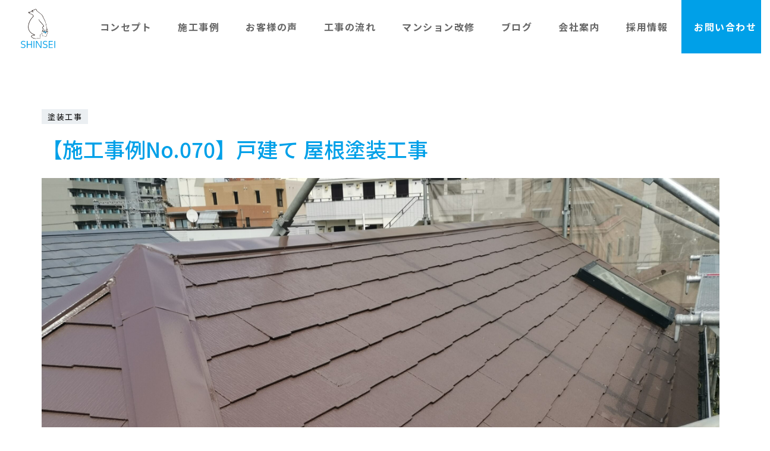

--- FILE ---
content_type: text/html; charset=UTF-8
request_url: https://shinsei-colors.jp/case/%E3%80%90%E6%96%BD%E5%B7%A5%E4%BA%8B%E4%BE%8Bno-070%E3%80%91%E6%88%B8%E5%BB%BA%E3%81%A6-%E5%B1%8B%E6%A0%B9%E5%A1%97%E8%A3%85%E5%B7%A5%E4%BA%8B/
body_size: 8294
content:
<!DOCTYPE html>
<html lang="jp">
<head>
   
<meta charset="utf-8">
<meta http-equiv="X-UA-Compatible" content="IE=edge">
<meta name="viewport" content="width=device-width, initial-scale=1">
<!-- The above 3 meta tags *must* come first in the head; any other head content must come *after* these tags -->
<title>【施工事例No.070】戸建て 屋根塗装工事 | 《SHINSEI-シンセイ-》府中市・稲城市の外壁塗装・防水・屋根工事のことなら自社施工・長期保証のシンセイ</title>

		<!-- All in One SEO 4.2.4 - aioseo.com -->
		<meta name="robots" content="max-image-preview:large" />
		<link rel="canonical" href="https://shinsei-colors.jp/case/%e3%80%90%e6%96%bd%e5%b7%a5%e4%ba%8b%e4%be%8bno-070%e3%80%91%e6%88%b8%e5%bb%ba%e3%81%a6-%e5%b1%8b%e6%a0%b9%e5%a1%97%e8%a3%85%e5%b7%a5%e4%ba%8b/" />
		<meta name="generator" content="All in One SEO (AIOSEO) 4.2.4 " />

		<!-- Google tag (gtag.js) -->
<script async src="https://www.googletagmanager.com/gtag/js?id=G-4TKVK3BWQK"></script>
<script>
  window.dataLayer = window.dataLayer || [];
  function gtag(){dataLayer.push(arguments);}
  gtag('js', new Date());

  gtag('config', 'G-4TKVK3BWQK');
</script>
		<meta property="og:locale" content="ja_JP" />
		<meta property="og:site_name" content="《SHINSEI-シンセイ-》府中市・稲城市の外壁塗装・防水・屋根工事のことなら自社施工・長期保証のシンセイ |" />
		<meta property="og:type" content="article" />
		<meta property="og:title" content="【施工事例No.070】戸建て 屋根塗装工事 | 《SHINSEI-シンセイ-》府中市・稲城市の外壁塗装・防水・屋根工事のことなら自社施工・長期保証のシンセイ" />
		<meta property="og:url" content="https://shinsei-colors.jp/case/%e3%80%90%e6%96%bd%e5%b7%a5%e4%ba%8b%e4%be%8bno-070%e3%80%91%e6%88%b8%e5%bb%ba%e3%81%a6-%e5%b1%8b%e6%a0%b9%e5%a1%97%e8%a3%85%e5%b7%a5%e4%ba%8b/" />
		<meta property="article:published_time" content="2022-10-04T02:48:23+00:00" />
		<meta property="article:modified_time" content="2023-06-22T04:49:57+00:00" />
		<meta name="twitter:card" content="summary_large_image" />
		<meta name="twitter:title" content="【施工事例No.070】戸建て 屋根塗装工事 | 《SHINSEI-シンセイ-》府中市・稲城市の外壁塗装・防水・屋根工事のことなら自社施工・長期保証のシンセイ" />
		<script type="application/ld+json" class="aioseo-schema">
			{"@context":"https:\/\/schema.org","@graph":[{"@type":"WebSite","@id":"https:\/\/shinsei-colors.jp\/#website","url":"https:\/\/shinsei-colors.jp\/","name":"\u300aSHINSEI-\u30b7\u30f3\u30bb\u30a4-\u300b\u5e9c\u4e2d\u5e02\u30fb\u7a32\u57ce\u5e02\u306e\u5916\u58c1\u5857\u88c5\u30fb\u9632\u6c34\u30fb\u5c4b\u6839\u5de5\u4e8b\u306e\u3053\u3068\u306a\u3089\u81ea\u793e\u65bd\u5de5\u30fb\u9577\u671f\u4fdd\u8a3c\u306e\u30b7\u30f3\u30bb\u30a4","inLanguage":"ja","publisher":{"@id":"https:\/\/shinsei-colors.jp\/#organization"}},{"@type":"Organization","@id":"https:\/\/shinsei-colors.jp\/#organization","name":"shinsei-colors.jp","url":"https:\/\/shinsei-colors.jp\/"},{"@type":"BreadcrumbList","@id":"https:\/\/shinsei-colors.jp\/case\/%e3%80%90%e6%96%bd%e5%b7%a5%e4%ba%8b%e4%be%8bno-070%e3%80%91%e6%88%b8%e5%bb%ba%e3%81%a6-%e5%b1%8b%e6%a0%b9%e5%a1%97%e8%a3%85%e5%b7%a5%e4%ba%8b\/#breadcrumblist","itemListElement":[{"@type":"ListItem","@id":"https:\/\/shinsei-colors.jp\/#listItem","position":1,"item":{"@type":"WebPage","@id":"https:\/\/shinsei-colors.jp\/","name":"\u30db\u30fc\u30e0","url":"https:\/\/shinsei-colors.jp\/"},"nextItem":"https:\/\/shinsei-colors.jp\/case\/%e3%80%90%e6%96%bd%e5%b7%a5%e4%ba%8b%e4%be%8bno-070%e3%80%91%e6%88%b8%e5%bb%ba%e3%81%a6-%e5%b1%8b%e6%a0%b9%e5%a1%97%e8%a3%85%e5%b7%a5%e4%ba%8b\/#listItem"},{"@type":"ListItem","@id":"https:\/\/shinsei-colors.jp\/case\/%e3%80%90%e6%96%bd%e5%b7%a5%e4%ba%8b%e4%be%8bno-070%e3%80%91%e6%88%b8%e5%bb%ba%e3%81%a6-%e5%b1%8b%e6%a0%b9%e5%a1%97%e8%a3%85%e5%b7%a5%e4%ba%8b\/#listItem","position":2,"item":{"@type":"WebPage","@id":"https:\/\/shinsei-colors.jp\/case\/%e3%80%90%e6%96%bd%e5%b7%a5%e4%ba%8b%e4%be%8bno-070%e3%80%91%e6%88%b8%e5%bb%ba%e3%81%a6-%e5%b1%8b%e6%a0%b9%e5%a1%97%e8%a3%85%e5%b7%a5%e4%ba%8b\/","name":"\u3010\u65bd\u5de5\u4e8b\u4f8bNo.070\u3011\u6238\u5efa\u3066 \u5c4b\u6839\u5857\u88c5\u5de5\u4e8b","url":"https:\/\/shinsei-colors.jp\/case\/%e3%80%90%e6%96%bd%e5%b7%a5%e4%ba%8b%e4%be%8bno-070%e3%80%91%e6%88%b8%e5%bb%ba%e3%81%a6-%e5%b1%8b%e6%a0%b9%e5%a1%97%e8%a3%85%e5%b7%a5%e4%ba%8b\/"},"previousItem":"https:\/\/shinsei-colors.jp\/#listItem"}]},{"@type":"Person","@id":"https:\/\/shinsei-colors.jp\/author\/shinsei_user\/#author","url":"https:\/\/shinsei-colors.jp\/author\/shinsei_user\/","name":"shinsei_user","image":{"@type":"ImageObject","@id":"https:\/\/shinsei-colors.jp\/case\/%e3%80%90%e6%96%bd%e5%b7%a5%e4%ba%8b%e4%be%8bno-070%e3%80%91%e6%88%b8%e5%bb%ba%e3%81%a6-%e5%b1%8b%e6%a0%b9%e5%a1%97%e8%a3%85%e5%b7%a5%e4%ba%8b\/#authorImage","url":"https:\/\/secure.gravatar.com\/avatar\/7fa0a95db3d79944ecb50cd7b76f3cdb7d937708b88875f9637173be6e1b0a7c?s=96&d=mm&r=g","width":96,"height":96,"caption":"shinsei_user"}},{"@type":"WebPage","@id":"https:\/\/shinsei-colors.jp\/case\/%e3%80%90%e6%96%bd%e5%b7%a5%e4%ba%8b%e4%be%8bno-070%e3%80%91%e6%88%b8%e5%bb%ba%e3%81%a6-%e5%b1%8b%e6%a0%b9%e5%a1%97%e8%a3%85%e5%b7%a5%e4%ba%8b\/#webpage","url":"https:\/\/shinsei-colors.jp\/case\/%e3%80%90%e6%96%bd%e5%b7%a5%e4%ba%8b%e4%be%8bno-070%e3%80%91%e6%88%b8%e5%bb%ba%e3%81%a6-%e5%b1%8b%e6%a0%b9%e5%a1%97%e8%a3%85%e5%b7%a5%e4%ba%8b\/","name":"\u3010\u65bd\u5de5\u4e8b\u4f8bNo.070\u3011\u6238\u5efa\u3066 \u5c4b\u6839\u5857\u88c5\u5de5\u4e8b | \u300aSHINSEI-\u30b7\u30f3\u30bb\u30a4-\u300b\u5e9c\u4e2d\u5e02\u30fb\u7a32\u57ce\u5e02\u306e\u5916\u58c1\u5857\u88c5\u30fb\u9632\u6c34\u30fb\u5c4b\u6839\u5de5\u4e8b\u306e\u3053\u3068\u306a\u3089\u81ea\u793e\u65bd\u5de5\u30fb\u9577\u671f\u4fdd\u8a3c\u306e\u30b7\u30f3\u30bb\u30a4","inLanguage":"ja","isPartOf":{"@id":"https:\/\/shinsei-colors.jp\/#website"},"breadcrumb":{"@id":"https:\/\/shinsei-colors.jp\/case\/%e3%80%90%e6%96%bd%e5%b7%a5%e4%ba%8b%e4%be%8bno-070%e3%80%91%e6%88%b8%e5%bb%ba%e3%81%a6-%e5%b1%8b%e6%a0%b9%e5%a1%97%e8%a3%85%e5%b7%a5%e4%ba%8b\/#breadcrumblist"},"author":"https:\/\/shinsei-colors.jp\/author\/shinsei_user\/#author","creator":"https:\/\/shinsei-colors.jp\/author\/shinsei_user\/#author","datePublished":"2022-10-04T02:48:23+09:00","dateModified":"2023-06-22T04:49:57+09:00"}]}
		</script>
		<!-- All in One SEO -->

<link rel="alternate" type="application/rss+xml" title="《SHINSEI-シンセイ-》府中市・稲城市の外壁塗装・防水・屋根工事のことなら自社施工・長期保証のシンセイ &raquo; 【施工事例No.070】戸建て 屋根塗装工事 のコメントのフィード" href="https://shinsei-colors.jp/case/%e3%80%90%e6%96%bd%e5%b7%a5%e4%ba%8b%e4%be%8bno-070%e3%80%91%e6%88%b8%e5%bb%ba%e3%81%a6-%e5%b1%8b%e6%a0%b9%e5%a1%97%e8%a3%85%e5%b7%a5%e4%ba%8b/feed/" />
<link rel="alternate" title="oEmbed (JSON)" type="application/json+oembed" href="https://shinsei-colors.jp/wp-json/oembed/1.0/embed?url=https%3A%2F%2Fshinsei-colors.jp%2Fcase%2F%25e3%2580%2590%25e6%2596%25bd%25e5%25b7%25a5%25e4%25ba%258b%25e4%25be%258bno-070%25e3%2580%2591%25e6%2588%25b8%25e5%25bb%25ba%25e3%2581%25a6-%25e5%25b1%258b%25e6%25a0%25b9%25e5%25a1%2597%25e8%25a3%2585%25e5%25b7%25a5%25e4%25ba%258b%2F" />
<link rel="alternate" title="oEmbed (XML)" type="text/xml+oembed" href="https://shinsei-colors.jp/wp-json/oembed/1.0/embed?url=https%3A%2F%2Fshinsei-colors.jp%2Fcase%2F%25e3%2580%2590%25e6%2596%25bd%25e5%25b7%25a5%25e4%25ba%258b%25e4%25be%258bno-070%25e3%2580%2591%25e6%2588%25b8%25e5%25bb%25ba%25e3%2581%25a6-%25e5%25b1%258b%25e6%25a0%25b9%25e5%25a1%2597%25e8%25a3%2585%25e5%25b7%25a5%25e4%25ba%258b%2F&#038;format=xml" />
		<!-- This site uses the Google Analytics by MonsterInsights plugin v8.10.0 - Using Analytics tracking - https://www.monsterinsights.com/ -->
		<!-- Note: MonsterInsights is not currently configured on this site. The site owner needs to authenticate with Google Analytics in the MonsterInsights settings panel. -->
					<!-- No UA code set -->
				<!-- / Google Analytics by MonsterInsights -->
		<style id='wp-img-auto-sizes-contain-inline-css' type='text/css'>
img:is([sizes=auto i],[sizes^="auto," i]){contain-intrinsic-size:3000px 1500px}
/*# sourceURL=wp-img-auto-sizes-contain-inline-css */
</style>
<style id='wp-emoji-styles-inline-css' type='text/css'>

	img.wp-smiley, img.emoji {
		display: inline !important;
		border: none !important;
		box-shadow: none !important;
		height: 1em !important;
		width: 1em !important;
		margin: 0 0.07em !important;
		vertical-align: -0.1em !important;
		background: none !important;
		padding: 0 !important;
	}
/*# sourceURL=wp-emoji-styles-inline-css */
</style>
<style id='wp-block-library-inline-css' type='text/css'>
:root{--wp-block-synced-color:#7a00df;--wp-block-synced-color--rgb:122,0,223;--wp-bound-block-color:var(--wp-block-synced-color);--wp-editor-canvas-background:#ddd;--wp-admin-theme-color:#007cba;--wp-admin-theme-color--rgb:0,124,186;--wp-admin-theme-color-darker-10:#006ba1;--wp-admin-theme-color-darker-10--rgb:0,107,160.5;--wp-admin-theme-color-darker-20:#005a87;--wp-admin-theme-color-darker-20--rgb:0,90,135;--wp-admin-border-width-focus:2px}@media (min-resolution:192dpi){:root{--wp-admin-border-width-focus:1.5px}}.wp-element-button{cursor:pointer}:root .has-very-light-gray-background-color{background-color:#eee}:root .has-very-dark-gray-background-color{background-color:#313131}:root .has-very-light-gray-color{color:#eee}:root .has-very-dark-gray-color{color:#313131}:root .has-vivid-green-cyan-to-vivid-cyan-blue-gradient-background{background:linear-gradient(135deg,#00d084,#0693e3)}:root .has-purple-crush-gradient-background{background:linear-gradient(135deg,#34e2e4,#4721fb 50%,#ab1dfe)}:root .has-hazy-dawn-gradient-background{background:linear-gradient(135deg,#faaca8,#dad0ec)}:root .has-subdued-olive-gradient-background{background:linear-gradient(135deg,#fafae1,#67a671)}:root .has-atomic-cream-gradient-background{background:linear-gradient(135deg,#fdd79a,#004a59)}:root .has-nightshade-gradient-background{background:linear-gradient(135deg,#330968,#31cdcf)}:root .has-midnight-gradient-background{background:linear-gradient(135deg,#020381,#2874fc)}:root{--wp--preset--font-size--normal:16px;--wp--preset--font-size--huge:42px}.has-regular-font-size{font-size:1em}.has-larger-font-size{font-size:2.625em}.has-normal-font-size{font-size:var(--wp--preset--font-size--normal)}.has-huge-font-size{font-size:var(--wp--preset--font-size--huge)}.has-text-align-center{text-align:center}.has-text-align-left{text-align:left}.has-text-align-right{text-align:right}.has-fit-text{white-space:nowrap!important}#end-resizable-editor-section{display:none}.aligncenter{clear:both}.items-justified-left{justify-content:flex-start}.items-justified-center{justify-content:center}.items-justified-right{justify-content:flex-end}.items-justified-space-between{justify-content:space-between}.screen-reader-text{border:0;clip-path:inset(50%);height:1px;margin:-1px;overflow:hidden;padding:0;position:absolute;width:1px;word-wrap:normal!important}.screen-reader-text:focus{background-color:#ddd;clip-path:none;color:#444;display:block;font-size:1em;height:auto;left:5px;line-height:normal;padding:15px 23px 14px;text-decoration:none;top:5px;width:auto;z-index:100000}html :where(.has-border-color){border-style:solid}html :where([style*=border-top-color]){border-top-style:solid}html :where([style*=border-right-color]){border-right-style:solid}html :where([style*=border-bottom-color]){border-bottom-style:solid}html :where([style*=border-left-color]){border-left-style:solid}html :where([style*=border-width]){border-style:solid}html :where([style*=border-top-width]){border-top-style:solid}html :where([style*=border-right-width]){border-right-style:solid}html :where([style*=border-bottom-width]){border-bottom-style:solid}html :where([style*=border-left-width]){border-left-style:solid}html :where(img[class*=wp-image-]){height:auto;max-width:100%}:where(figure){margin:0 0 1em}html :where(.is-position-sticky){--wp-admin--admin-bar--position-offset:var(--wp-admin--admin-bar--height,0px)}@media screen and (max-width:600px){html :where(.is-position-sticky){--wp-admin--admin-bar--position-offset:0px}}

/*# sourceURL=wp-block-library-inline-css */
</style><style id='global-styles-inline-css' type='text/css'>
:root{--wp--preset--aspect-ratio--square: 1;--wp--preset--aspect-ratio--4-3: 4/3;--wp--preset--aspect-ratio--3-4: 3/4;--wp--preset--aspect-ratio--3-2: 3/2;--wp--preset--aspect-ratio--2-3: 2/3;--wp--preset--aspect-ratio--16-9: 16/9;--wp--preset--aspect-ratio--9-16: 9/16;--wp--preset--color--black: #000000;--wp--preset--color--cyan-bluish-gray: #abb8c3;--wp--preset--color--white: #ffffff;--wp--preset--color--pale-pink: #f78da7;--wp--preset--color--vivid-red: #cf2e2e;--wp--preset--color--luminous-vivid-orange: #ff6900;--wp--preset--color--luminous-vivid-amber: #fcb900;--wp--preset--color--light-green-cyan: #7bdcb5;--wp--preset--color--vivid-green-cyan: #00d084;--wp--preset--color--pale-cyan-blue: #8ed1fc;--wp--preset--color--vivid-cyan-blue: #0693e3;--wp--preset--color--vivid-purple: #9b51e0;--wp--preset--gradient--vivid-cyan-blue-to-vivid-purple: linear-gradient(135deg,rgb(6,147,227) 0%,rgb(155,81,224) 100%);--wp--preset--gradient--light-green-cyan-to-vivid-green-cyan: linear-gradient(135deg,rgb(122,220,180) 0%,rgb(0,208,130) 100%);--wp--preset--gradient--luminous-vivid-amber-to-luminous-vivid-orange: linear-gradient(135deg,rgb(252,185,0) 0%,rgb(255,105,0) 100%);--wp--preset--gradient--luminous-vivid-orange-to-vivid-red: linear-gradient(135deg,rgb(255,105,0) 0%,rgb(207,46,46) 100%);--wp--preset--gradient--very-light-gray-to-cyan-bluish-gray: linear-gradient(135deg,rgb(238,238,238) 0%,rgb(169,184,195) 100%);--wp--preset--gradient--cool-to-warm-spectrum: linear-gradient(135deg,rgb(74,234,220) 0%,rgb(151,120,209) 20%,rgb(207,42,186) 40%,rgb(238,44,130) 60%,rgb(251,105,98) 80%,rgb(254,248,76) 100%);--wp--preset--gradient--blush-light-purple: linear-gradient(135deg,rgb(255,206,236) 0%,rgb(152,150,240) 100%);--wp--preset--gradient--blush-bordeaux: linear-gradient(135deg,rgb(254,205,165) 0%,rgb(254,45,45) 50%,rgb(107,0,62) 100%);--wp--preset--gradient--luminous-dusk: linear-gradient(135deg,rgb(255,203,112) 0%,rgb(199,81,192) 50%,rgb(65,88,208) 100%);--wp--preset--gradient--pale-ocean: linear-gradient(135deg,rgb(255,245,203) 0%,rgb(182,227,212) 50%,rgb(51,167,181) 100%);--wp--preset--gradient--electric-grass: linear-gradient(135deg,rgb(202,248,128) 0%,rgb(113,206,126) 100%);--wp--preset--gradient--midnight: linear-gradient(135deg,rgb(2,3,129) 0%,rgb(40,116,252) 100%);--wp--preset--font-size--small: 13px;--wp--preset--font-size--medium: 20px;--wp--preset--font-size--large: 36px;--wp--preset--font-size--x-large: 42px;--wp--preset--spacing--20: 0.44rem;--wp--preset--spacing--30: 0.67rem;--wp--preset--spacing--40: 1rem;--wp--preset--spacing--50: 1.5rem;--wp--preset--spacing--60: 2.25rem;--wp--preset--spacing--70: 3.38rem;--wp--preset--spacing--80: 5.06rem;--wp--preset--shadow--natural: 6px 6px 9px rgba(0, 0, 0, 0.2);--wp--preset--shadow--deep: 12px 12px 50px rgba(0, 0, 0, 0.4);--wp--preset--shadow--sharp: 6px 6px 0px rgba(0, 0, 0, 0.2);--wp--preset--shadow--outlined: 6px 6px 0px -3px rgb(255, 255, 255), 6px 6px rgb(0, 0, 0);--wp--preset--shadow--crisp: 6px 6px 0px rgb(0, 0, 0);}:where(.is-layout-flex){gap: 0.5em;}:where(.is-layout-grid){gap: 0.5em;}body .is-layout-flex{display: flex;}.is-layout-flex{flex-wrap: wrap;align-items: center;}.is-layout-flex > :is(*, div){margin: 0;}body .is-layout-grid{display: grid;}.is-layout-grid > :is(*, div){margin: 0;}:where(.wp-block-columns.is-layout-flex){gap: 2em;}:where(.wp-block-columns.is-layout-grid){gap: 2em;}:where(.wp-block-post-template.is-layout-flex){gap: 1.25em;}:where(.wp-block-post-template.is-layout-grid){gap: 1.25em;}.has-black-color{color: var(--wp--preset--color--black) !important;}.has-cyan-bluish-gray-color{color: var(--wp--preset--color--cyan-bluish-gray) !important;}.has-white-color{color: var(--wp--preset--color--white) !important;}.has-pale-pink-color{color: var(--wp--preset--color--pale-pink) !important;}.has-vivid-red-color{color: var(--wp--preset--color--vivid-red) !important;}.has-luminous-vivid-orange-color{color: var(--wp--preset--color--luminous-vivid-orange) !important;}.has-luminous-vivid-amber-color{color: var(--wp--preset--color--luminous-vivid-amber) !important;}.has-light-green-cyan-color{color: var(--wp--preset--color--light-green-cyan) !important;}.has-vivid-green-cyan-color{color: var(--wp--preset--color--vivid-green-cyan) !important;}.has-pale-cyan-blue-color{color: var(--wp--preset--color--pale-cyan-blue) !important;}.has-vivid-cyan-blue-color{color: var(--wp--preset--color--vivid-cyan-blue) !important;}.has-vivid-purple-color{color: var(--wp--preset--color--vivid-purple) !important;}.has-black-background-color{background-color: var(--wp--preset--color--black) !important;}.has-cyan-bluish-gray-background-color{background-color: var(--wp--preset--color--cyan-bluish-gray) !important;}.has-white-background-color{background-color: var(--wp--preset--color--white) !important;}.has-pale-pink-background-color{background-color: var(--wp--preset--color--pale-pink) !important;}.has-vivid-red-background-color{background-color: var(--wp--preset--color--vivid-red) !important;}.has-luminous-vivid-orange-background-color{background-color: var(--wp--preset--color--luminous-vivid-orange) !important;}.has-luminous-vivid-amber-background-color{background-color: var(--wp--preset--color--luminous-vivid-amber) !important;}.has-light-green-cyan-background-color{background-color: var(--wp--preset--color--light-green-cyan) !important;}.has-vivid-green-cyan-background-color{background-color: var(--wp--preset--color--vivid-green-cyan) !important;}.has-pale-cyan-blue-background-color{background-color: var(--wp--preset--color--pale-cyan-blue) !important;}.has-vivid-cyan-blue-background-color{background-color: var(--wp--preset--color--vivid-cyan-blue) !important;}.has-vivid-purple-background-color{background-color: var(--wp--preset--color--vivid-purple) !important;}.has-black-border-color{border-color: var(--wp--preset--color--black) !important;}.has-cyan-bluish-gray-border-color{border-color: var(--wp--preset--color--cyan-bluish-gray) !important;}.has-white-border-color{border-color: var(--wp--preset--color--white) !important;}.has-pale-pink-border-color{border-color: var(--wp--preset--color--pale-pink) !important;}.has-vivid-red-border-color{border-color: var(--wp--preset--color--vivid-red) !important;}.has-luminous-vivid-orange-border-color{border-color: var(--wp--preset--color--luminous-vivid-orange) !important;}.has-luminous-vivid-amber-border-color{border-color: var(--wp--preset--color--luminous-vivid-amber) !important;}.has-light-green-cyan-border-color{border-color: var(--wp--preset--color--light-green-cyan) !important;}.has-vivid-green-cyan-border-color{border-color: var(--wp--preset--color--vivid-green-cyan) !important;}.has-pale-cyan-blue-border-color{border-color: var(--wp--preset--color--pale-cyan-blue) !important;}.has-vivid-cyan-blue-border-color{border-color: var(--wp--preset--color--vivid-cyan-blue) !important;}.has-vivid-purple-border-color{border-color: var(--wp--preset--color--vivid-purple) !important;}.has-vivid-cyan-blue-to-vivid-purple-gradient-background{background: var(--wp--preset--gradient--vivid-cyan-blue-to-vivid-purple) !important;}.has-light-green-cyan-to-vivid-green-cyan-gradient-background{background: var(--wp--preset--gradient--light-green-cyan-to-vivid-green-cyan) !important;}.has-luminous-vivid-amber-to-luminous-vivid-orange-gradient-background{background: var(--wp--preset--gradient--luminous-vivid-amber-to-luminous-vivid-orange) !important;}.has-luminous-vivid-orange-to-vivid-red-gradient-background{background: var(--wp--preset--gradient--luminous-vivid-orange-to-vivid-red) !important;}.has-very-light-gray-to-cyan-bluish-gray-gradient-background{background: var(--wp--preset--gradient--very-light-gray-to-cyan-bluish-gray) !important;}.has-cool-to-warm-spectrum-gradient-background{background: var(--wp--preset--gradient--cool-to-warm-spectrum) !important;}.has-blush-light-purple-gradient-background{background: var(--wp--preset--gradient--blush-light-purple) !important;}.has-blush-bordeaux-gradient-background{background: var(--wp--preset--gradient--blush-bordeaux) !important;}.has-luminous-dusk-gradient-background{background: var(--wp--preset--gradient--luminous-dusk) !important;}.has-pale-ocean-gradient-background{background: var(--wp--preset--gradient--pale-ocean) !important;}.has-electric-grass-gradient-background{background: var(--wp--preset--gradient--electric-grass) !important;}.has-midnight-gradient-background{background: var(--wp--preset--gradient--midnight) !important;}.has-small-font-size{font-size: var(--wp--preset--font-size--small) !important;}.has-medium-font-size{font-size: var(--wp--preset--font-size--medium) !important;}.has-large-font-size{font-size: var(--wp--preset--font-size--large) !important;}.has-x-large-font-size{font-size: var(--wp--preset--font-size--x-large) !important;}
/*# sourceURL=global-styles-inline-css */
</style>

<style id='classic-theme-styles-inline-css' type='text/css'>
/*! This file is auto-generated */
.wp-block-button__link{color:#fff;background-color:#32373c;border-radius:9999px;box-shadow:none;text-decoration:none;padding:calc(.667em + 2px) calc(1.333em + 2px);font-size:1.125em}.wp-block-file__button{background:#32373c;color:#fff;text-decoration:none}
/*# sourceURL=/wp-includes/css/classic-themes.min.css */
</style>
<link rel="https://api.w.org/" href="https://shinsei-colors.jp/wp-json/" /><link rel="EditURI" type="application/rsd+xml" title="RSD" href="https://shinsei-colors.jp/wp/xmlrpc.php?rsd" />
<meta name="generator" content="WordPress 6.9" />
<link rel='shortlink' href='https://shinsei-colors.jp/?p=739' />
<link rel="icon" href="https://shinsei-colors.jp/wp/wp-content/uploads/2022/08/fab-150x150.png" sizes="32x32" />
<link rel="icon" href="https://shinsei-colors.jp/wp/wp-content/uploads/2022/08/fab.png" sizes="192x192" />
<link rel="apple-touch-icon" href="https://shinsei-colors.jp/wp/wp-content/uploads/2022/08/fab.png" />
<meta name="msapplication-TileImage" content="https://shinsei-colors.jp/wp/wp-content/uploads/2022/08/fab.png" />

<!-- Bootstrap -->
<link href="/css/bootstrap.min.css" rel="stylesheet">
<link href="/css/style.css" rel="stylesheet">
<link href="/css/animate.css" rel="stylesheet">
<link href="/css/vegas.min.css" rel="stylesheet">
<link href="https://fonts.googleapis.com/css?family=M+PLUS+1p:100,300,400,500,700,800,900|M+PLUS+Rounded+1c:100,300,400,500,700,800,900|Noto+Sans+JP:100,300,400,500,700,900|Noto+Serif+JP:200,300,400,500,600,700,900|Sawarabi+Gothic|Sawarabi+Mincho&display=swap&subset=japanese" rel="stylesheet">
<script src="/js/wow.min.js"></script>
<script>
    new WOW().init();
</script>
<script defer src="https://use.fontawesome.com/releases/v5.0.6/js/all.js"></script>
<!-- HTML5 shim and Respond.js for IE8 support of HTML5 elements and media queries -->
<!-- WARNING: Respond.js doesn't work if you view the page via file:// -->
<!--[if lt IE 9]>
      <script src="https://oss.maxcdn.com/html5shiv/3.7.3/html5shiv.min.js"></script>
      <script src="https://oss.maxcdn.com/respond/1.4.2/respond.min.js"></script>
    <![endif]-->
<script src="https://ajax.googleapis.com/ajax/libs/jquery/2.2.4/jquery.min.js">
</script>
<script>
  $(function() {
       $("#header_part").load("/header.html");
       $("#footer_part").load("/footer.html");
  });
</script>
    <!-- Google tag (gtag.js) -->
<script async src="https://www.googletagmanager.com/gtag/js?id=G-4TKVK3BWQK"></script>
<script>
  window.dataLayer = window.dataLayer || [];
  function gtag(){dataLayer.push(arguments);}
  gtag('js', new Date());

  gtag('config', 'G-4TKVK3BWQK');
</script>
	
	<script async src="https://pagead2.googlesyndication.com/pagead/js/adsbygoogle.js?client=ca-pub-6203977877085231"
     crossorigin="anonymous"></script>
</head>
<body>
<div class="wrap">
  <div id="header_part"></div>
<div class="contents">

    <section class="container p80">
          <div class="category_case">
        <ul>
        <li><a href="https://shinsei-colors.jp/case-cat/tosou/"><span class="cc">塗装工事</span></a></li>        </ul>
      </div>
      <div class="">
        <h3 class="casetl">【施工事例No.070】戸建て 屋根塗装工事</h3>
        <img src="https://shinsei-colors.jp/wp/wp-content/uploads/2022/10/IMG_20210402_134134-scaled.jpg" class="center-block img-responsive">
        <h4 class="casekoumokutl">施工前</h4>
        <div class="row">
                    <div class="col-xs-12 col-sm-4">
            <div style="background: url(https://shinsei-colors.jp/wp/wp-content/uploads/2022/10/DSCF5709.jpg);" class="casethum" > </div>
          </div>
          
          
          
          
          
          
        </div>
        <h4 class="casekoumokutl">施工中の様子</h4>
        <div class="youtube">
          <iframe width="560" height="315" src="https://www.youtube.com/embed/M_dQV0N6SsE" title="YouTube video player" frameborder="0" allow="accelerometer; autoplay; clipboard-write; encrypted-media; gyroscope; picture-in-picture" allowfullscreen></iframe>        </div>
        <h4 class="casekoumokutl">施工が完了しました</h4>
        <div class="row">
                    <div class="col-xs-12 col-sm-6">
            <div style="background: url(https://shinsei-colors.jp/wp/wp-content/uploads/2022/10/IMG_20210402_134134-scaled.jpg);" class="casethum" > </div>
          </div>
          
          
          
          
        </div>
        <h4 class="casekoumokutl">施工データ</h4>
                 【施工内容】屋根：屋根塗装　【使用商材】 屋根：高耐久遮熱シリコン塗料              </div>

        </section>


  </div>

<div id="footer_part"></div>
</div>
<script src="/js/bootstrap.min.js"></script>
<script type="speculationrules">
{"prefetch":[{"source":"document","where":{"and":[{"href_matches":"/*"},{"not":{"href_matches":["/wp/wp-*.php","/wp/wp-admin/*","/wp/wp-content/uploads/*","/wp/wp-content/*","/wp/wp-content/plugins/*","/wp/wp-content/themes/shinsei-colors/*","/*\\?(.+)"]}},{"not":{"selector_matches":"a[rel~=\"nofollow\"]"}},{"not":{"selector_matches":".no-prefetch, .no-prefetch a"}}]},"eagerness":"conservative"}]}
</script>
<script id="wp-emoji-settings" type="application/json">
{"baseUrl":"https://s.w.org/images/core/emoji/17.0.2/72x72/","ext":".png","svgUrl":"https://s.w.org/images/core/emoji/17.0.2/svg/","svgExt":".svg","source":{"concatemoji":"https://shinsei-colors.jp/wp/wp-includes/js/wp-emoji-release.min.js?ver=6.9"}}
</script>
<script type="module">
/* <![CDATA[ */
/*! This file is auto-generated */
const a=JSON.parse(document.getElementById("wp-emoji-settings").textContent),o=(window._wpemojiSettings=a,"wpEmojiSettingsSupports"),s=["flag","emoji"];function i(e){try{var t={supportTests:e,timestamp:(new Date).valueOf()};sessionStorage.setItem(o,JSON.stringify(t))}catch(e){}}function c(e,t,n){e.clearRect(0,0,e.canvas.width,e.canvas.height),e.fillText(t,0,0);t=new Uint32Array(e.getImageData(0,0,e.canvas.width,e.canvas.height).data);e.clearRect(0,0,e.canvas.width,e.canvas.height),e.fillText(n,0,0);const a=new Uint32Array(e.getImageData(0,0,e.canvas.width,e.canvas.height).data);return t.every((e,t)=>e===a[t])}function p(e,t){e.clearRect(0,0,e.canvas.width,e.canvas.height),e.fillText(t,0,0);var n=e.getImageData(16,16,1,1);for(let e=0;e<n.data.length;e++)if(0!==n.data[e])return!1;return!0}function u(e,t,n,a){switch(t){case"flag":return n(e,"\ud83c\udff3\ufe0f\u200d\u26a7\ufe0f","\ud83c\udff3\ufe0f\u200b\u26a7\ufe0f")?!1:!n(e,"\ud83c\udde8\ud83c\uddf6","\ud83c\udde8\u200b\ud83c\uddf6")&&!n(e,"\ud83c\udff4\udb40\udc67\udb40\udc62\udb40\udc65\udb40\udc6e\udb40\udc67\udb40\udc7f","\ud83c\udff4\u200b\udb40\udc67\u200b\udb40\udc62\u200b\udb40\udc65\u200b\udb40\udc6e\u200b\udb40\udc67\u200b\udb40\udc7f");case"emoji":return!a(e,"\ud83e\u1fac8")}return!1}function f(e,t,n,a){let r;const o=(r="undefined"!=typeof WorkerGlobalScope&&self instanceof WorkerGlobalScope?new OffscreenCanvas(300,150):document.createElement("canvas")).getContext("2d",{willReadFrequently:!0}),s=(o.textBaseline="top",o.font="600 32px Arial",{});return e.forEach(e=>{s[e]=t(o,e,n,a)}),s}function r(e){var t=document.createElement("script");t.src=e,t.defer=!0,document.head.appendChild(t)}a.supports={everything:!0,everythingExceptFlag:!0},new Promise(t=>{let n=function(){try{var e=JSON.parse(sessionStorage.getItem(o));if("object"==typeof e&&"number"==typeof e.timestamp&&(new Date).valueOf()<e.timestamp+604800&&"object"==typeof e.supportTests)return e.supportTests}catch(e){}return null}();if(!n){if("undefined"!=typeof Worker&&"undefined"!=typeof OffscreenCanvas&&"undefined"!=typeof URL&&URL.createObjectURL&&"undefined"!=typeof Blob)try{var e="postMessage("+f.toString()+"("+[JSON.stringify(s),u.toString(),c.toString(),p.toString()].join(",")+"));",a=new Blob([e],{type:"text/javascript"});const r=new Worker(URL.createObjectURL(a),{name:"wpTestEmojiSupports"});return void(r.onmessage=e=>{i(n=e.data),r.terminate(),t(n)})}catch(e){}i(n=f(s,u,c,p))}t(n)}).then(e=>{for(const n in e)a.supports[n]=e[n],a.supports.everything=a.supports.everything&&a.supports[n],"flag"!==n&&(a.supports.everythingExceptFlag=a.supports.everythingExceptFlag&&a.supports[n]);var t;a.supports.everythingExceptFlag=a.supports.everythingExceptFlag&&!a.supports.flag,a.supports.everything||((t=a.source||{}).concatemoji?r(t.concatemoji):t.wpemoji&&t.twemoji&&(r(t.twemoji),r(t.wpemoji)))});
//# sourceURL=https://shinsei-colors.jp/wp/wp-includes/js/wp-emoji-loader.min.js
/* ]]> */
</script>
</body>
</html>

--- FILE ---
content_type: text/html
request_url: https://shinsei-colors.jp/header.html
body_size: 453
content:

<div id="menu">
<div id="main" class="navbar navbar-default navbar-fixed-top" role="navigation">
    <div class="container-fluid">
        <div class="navbar-header"><a class="navbar-brand" href="/"></a>
            <button type="button" class="navbar-toggle" data-toggle="collapse" data-target=".navbar-menubuilder"><span class="sr-only">Toggle navigation</span><span class="icon-bar"></span><span class="icon-bar"></span><span class="icon-bar"></span>
            </button>
        </div>
        <div class="collapse navbar-collapse navbar-menubuilder">
            <ul class="nav navbar-nav navbar-right">
            <li><a href="/concept.html">コンセプト</a>
                </li>
                <li><a href="/case/">施工事例</a>
                </li>

                <li><a href="/voice/">お客様の声</a>
                </li>
                   <li><a href="/flow.html">工事の流れ</a>
                </li>
                <li><a href="/mansion/">マンション改修</a>
                </li>
                <li><a href="/blog/">ブログ</a>
                </li>
               <li><a href="/company/">会社案内</a>
                </li>



                 <li><a href="/recruit.html">採用情報</a>
                </li>
                   <li class="topcontactlist"><a href="/contact.html" ><span class="sptopcon">お問い合わせ</span></a>
                </li>
            </ul>
        </div>
    </div>
</div>
</div>

--- FILE ---
content_type: text/html
request_url: https://shinsei-colors.jp/footer.html
body_size: 1795
content:
<section class="floatingsec">
 
     
         <div class="pc_side_btn hidden-xs">
         <p>
    <a href="https://rsv.e-ticket.link/guide?liff_id=2000644442-nzzpaleQ&is=TBBtre6b6u" target="_blank"><img src="/img/floatpc.png" class="img-responsive">
</a></p>
           </div>
         <p class="qrfloat hidden-xs"><img src="/img/lineqr.png" class="img-responsive"></p>
  <div class="heightadj visible-xs"></div>
    <div class="spfloat visible-xs">
      <a href="https://rsv.e-ticket.link/guide?liff_id=2000644442-nzzpaleQ&is=TBBtre6b6u" target="_blank"><img src="/img/floatsp.png" class="img-responsive">
</a></div>
    </section>
<div class="footer_contact">
<div class="row">
<div class="col-xs-12 col-sm-4">
<!--<a href="/contact.html">
<div class="zoomimg">
<div class="fbox" style="background:url(/img/telbg2.jpg);background-position:center;"></div>
</div>
<h3  class="ttl altt">Remote<br><span class="jpg">お見積り・ご質問などお気軽にご相談ください！</span></h3></a>-->
    <a href="https://shinsei-colors.jp/rakuraku/">
    <img src="/img/footerremote.jpg" class="hidden-xs img-responsive">
         <img src="/img/footerremotesp.jpg" class="visible-xs img-responsive">
    </a>
</div>
    
<div class="col-xs-12 col-sm-4">
<!--<a href="https://page.line.me/lov0525q?openQrModal=true">
<div class="zoomimg">

<div class="fbox" style="background:url(/img/linebg.jpg);background-position:center;">
</div>

</div>
<h3 class="ttl altt">LINE<br><span class="jpg">家の写真を送るだけ！簡単無料お見積り</span></h3></a>-->
    <a href="https://rsv.e-ticket.link/guide?liff_id=2000644442-nzzpaleQ&is=TBBtre6b6u">
    <img src="/img/footerlinepc.jpg" class="hidden-xs img-responsive">
         <img src="/img/footerlinesp.jpg" class="visible-xs img-responsive">
    </a>
</div>



<div class="col-xs-12 col-sm-4">
<!--<a href="/contact.html">
<div class="zoomimg">
<div class="fbox" style="background:url(/img/webng.jpg);background-position:center;"></div>
</div>
<h3 class="ttl altt">Mail<br><span class="jpg">24時間受付中</span></h3></a>-->
      <a href="/contact.html">
    <img src="/img/footermailpc.jpg" class="hidden-xs img-responsive">
         <img src="/img/footermailsp.jpg" class="visible-xs img-responsive">
    </a>
</div>
</div>
</div>

<div class="footer container">

<div class="row">
<div class="col-xs-12 col-sm-3">
<a href="/"><img src="/img/logo.png" class="img-responsive mb1em"></a>
<p>【SHINSEI本社】<br>
〒206-0804 東京都稲城市百村1299-13<br><br>

<a href="https://teppeki-gaiso.com/">【府中店】</a><br>
〒183-0014 東京都府中市是政2-15-13-2F<br>
【TEL】<a href="tel:0120-028-710">0120-028-710</a>


</p>

   
</div>


<div class="col-xs-12 col-sm-3">
<a href="/concept.html"><p class="menuttl">コンセプト</p></a>
<p class="menuttl">施工事例</p>

<ul>
<li><a href="/case-cat/tosou/">塗装工事</a></li>
<li><a href="/case-cat/yane/">屋根工事</a></li>
<li><a href="/case-cat/bousui/">防水工事</a></li>
<li><a href="/case-cat/apartment/">マンション・アパート</a></li>
<li><a href="/case-cat/other/">その他</a></li>
</ul>

<a href="/voice/"><p class="menuttl">お客様の声</p></a>
  <a href="/flow.html">  <p class="menuttl">工事の流れ</p></a>
  <a href="/mansion/">  <p class="menuttl">マンション改修</p></a>
</div>

<div class="col-xs-12 col-sm-3">
<p class="menuttl">会社案内</p>
<ul>
<li><a href="/company/#greeting">代表あいさつ</a></li>
<li><a href="/company/">会社概要</a></li>


</ul>


<a href="/recruit.html"><p class="menuttl">採用情報</p></a>
<p class="menuttl">お問い合わせ</p>
<ul>

<li><a href="/contact.html">お問い合わせフォーム</a></li>
<li><a href="/contact.html">お見積り依頼</a></li>

</ul>





</div>

    <div class="col-xs-12 col-sm-3">
        <a href="https://www.youtube.com/channel/UChGVn9FaXy757dED9HphFbA" target="_blank"><img src="/img/youtube.jpg" class="img-responsive"></a><br>
          <a href="https://teppeki-gaiso.com/" target="_blank"><img src="/img/footerfucyu.jpg" class="img-responsive"></a><br>
         <a href="https://teppeki-gaiso.com/sekoulapse/" target="_blank"><img src="/img/seko.jpg" class="img-responsive"></a>

        <ul class="footersns">
      <li><a href="https://www.facebook.com/shinsei.gaiso/" target="_blank"><i class="fab fa-facebook-f"></i></a>
                </li>
                <li><a href="" target="_blank"><i class="fab fa-instagram"></i></a>
                </li>
                <li><a href="https://rsv.e-ticket.link/guide?liff_id=2000644442-nzzpaleQ&is=TBBtre6b6u" target="_blank"><i class="fab fa-line"></i></a>
                </li>
        </ul>
        </div>
</div>

<hr>
<p class="copy">©2022 SHINSEI</p>
</div>


<script> 

$(function(){ 
var topBtn=$('.floatingsec'); 
topBtn.hide(); 

//◇ボタンの表示設定 
$(window).scroll(function(){ 
  if($(this).scrollTop()>180){ 
    //---- 画面を80pxスクロールしたら、ボタンを表示する 
    topBtn.fadeIn(); 
  }else{ 
    //---- 画面が80pxより上なら、ボタンを表示しない 
    topBtn.fadeOut(); 
  }  
}); 


}); 

</script>


--- FILE ---
content_type: text/html; charset=utf-8
request_url: https://www.google.com/recaptcha/api2/aframe
body_size: 266
content:
<!DOCTYPE HTML><html><head><meta http-equiv="content-type" content="text/html; charset=UTF-8"></head><body><script nonce="ThNg3lSJH1ghfHtiyf_ZKg">/** Anti-fraud and anti-abuse applications only. See google.com/recaptcha */ try{var clients={'sodar':'https://pagead2.googlesyndication.com/pagead/sodar?'};window.addEventListener("message",function(a){try{if(a.source===window.parent){var b=JSON.parse(a.data);var c=clients[b['id']];if(c){var d=document.createElement('img');d.src=c+b['params']+'&rc='+(localStorage.getItem("rc::a")?sessionStorage.getItem("rc::b"):"");window.document.body.appendChild(d);sessionStorage.setItem("rc::e",parseInt(sessionStorage.getItem("rc::e")||0)+1);localStorage.setItem("rc::h",'1769651824737');}}}catch(b){}});window.parent.postMessage("_grecaptcha_ready", "*");}catch(b){}</script></body></html>

--- FILE ---
content_type: text/css
request_url: https://shinsei-colors.jp/css/style.css
body_size: 5419
content:
@charset "utf-8";
/* CSS Document */
.mb1em {
  margin-bottom: 1em;
}
.mb2em {
  margin-bottom: 2em;
}
.mb3em {
  margin-bottom: 3em;
}
.mb4em {
  margin-bottom: 4em;
}
.mb5em {
  margin-bottom: 5em;
}
.mb10em {
  margin-bottom: 10em;
}
.mt1em {
  margin-top: 1em;
}
.mt2em {
  margin-top: 2em;
}
.mt3em {
  margin-top: 3em;
}
.mt4em {
  margin-top: 4em;
}
.mt5em {
  margin-top: 5em;
}
.mt10em {
  margin-top: 10em;
}
h1 {
  color: #ccc;
  text-align: right;
  font-size: 10px;
  margin-top: 10px;
}
.container-fluid {
  padding-left: 0px;
  padding-right: 0px;
}
#menu .container-fluid {
  padding-left: 50px;
}
#menutop .container-fluid {
  padding-left: 50px;
}
body {
  margin: 0;
}
.fixed {
  position: fixed;
  top: 0;
  left: 0;
  width: 100%;
  z-index: 10;
}
#menu, #menutop {
  background-color: #fff;
  margin-bottom: 100px;
}
.navbar-nav li {
  padding-top: 20px;
  padding-bottom: 20px;
  padding-left: 6px;
  padding-right: 8px;
}
.mv {
  width: 100vw;
  height: 87vh;
  background-size: cover;
  margin: 0 auto;
  position: relative;
}
body {
  font-family: 'Noto Sans JP', sans-serif;
}
p, li {
  font-family: 'Noto Sans JP', sans-serif;
  line-height: 1.9em;
  font-size: 16px;
  letter-spacing: 1.5px;
}
#main.navbar-default .navbar-brand {
  color: rgba(119, 119, 119, 1);
}
#main.navbar-default {
  font-size: 15px;
  letter-spacing: 2px;
  background-color: rgba(255, 255, 255, 1);
  border-bottom-width: 0px;
}
#main.navbar-default .navbar-nav > li > a {
  color: #666;
  background-color: rgba(248, 248, 248, 0);
  font-weight: 600 !important;
}
#main.navbar-default .navbar-nav > li > a:hover, #main.navbar-default .navbar-nav > li > a:focus {
  color: #64c5de;
  background-color: rgba(255, 255, 255, 1);
}
#main.navbar-default .navbar-nav > .active > a, #main.navbar-default .navbar-nav > .active > a:hover, #main.navbar-default .navbar-nav > .active > a:focus {
  color: rgba(85, 85, 85, 1);
  background-color: rgba(255, 255, 255, 1);
}
#main.navbar-default .navbar-toggle {
  border-color: #ffffff;
}
#main.navbar-default .navbar-toggle:hover, #main.navbar-default .navbar-toggle:focus {
  background-color: #ffffff;
}
#main.navbar-default .navbar-toggle .icon-bar {
  background-color: #000;
}
#main.navbar-default .navbar-toggle:hover .icon-bar, #main.navbar-default .navbar-toggle:focus .icon-bar {
  background-color: #000;
}
.navbar-brand {
  background: url(../img/logo.svg);
  background-repeat: no-repeat;
  width: 226px;
  height: 50px;
  opacity: 1;
  transition: 0.3s;
}
.navbar-brand:hover {
  opacity: .5;
}
.navbar-brand {
  margin-top: 15px;
  margin-bottom: 5px;
}
#main {
  margin-bottom: 0;
}
.mv h2 {
  font-family: 'Sawarabi Gothic', sans-serif;
  font-size: 17px;
  line-height: 1.8em;
  color: #fff;
}
.mv_al {
  position: absolute;
  left: 5%;
  bottom: 10%;
}
.service {
  background: url(../img/servicebg.jpg);
  background-repeat: no-repeat;
  background-size: cover;
  background-position: top center;
  padding: 250px 0;
  position: relative;
}
.people {
  background: url(../img/peoplebg.jpg);
  background-repeat: no-repeat;
  background-size: cover;
  background-position: center;
  padding: 250px 0;
  position: relative;
}
.company {
  background: url("../img/combg.jpg");
  background-repeat: no-repeat;
  background-size: cover;
  background-position: top center;
  padding: 250px 0;
  position: relative;
}
.top3rd {
  background: url("../img/top3.jpg");
  background-repeat: no-repeat;
  background-size: cover;
  background-position: center;
  padding: 250px 0;
  position: relative;
}
.recruit {
  background: url(../img/recmvbg.jpg);
  background-repeat: no-repeat;
  background-size: cover;
  background-position: center;
  padding: 250px 0;
  position: relative;
}
.manshion {
  background: url(../img/manshion.jpg);
  background-repeat: no-repeat;
  background-size: cover;
  background-position: center;
  padding: 250px 0;
  position: relative;
}
.voice {
  background: url("../img/voicebg.jpg");
  background-repeat: no-repeat;
  background-size: cover;
  background-position: center;
  padding: 250px 0;
  position: relative;
}
.contact {
  background: url("../img/contactbg.jpg");
  background-repeat: no-repeat;
  background-size: cover;
  background-position: top center;
  padding: 250px 0;
  position: relative;
}
.flowmv {
  background: url("../img/flowmvbg.jpg");
  background-repeat: no-repeat;
  background-size: cover;
  background-position: center;
  padding: 250px 0;
  position: relative;
}
.knowledge {
  background: url(../img/peoplebg.jpg);
  background-repeat: no-repeat;
  background-size: cover;
  background-position: center;
  padding: 250px 0;
  position: relative;
}
.case_de {
  background: url(../img/casebg.jpg);
  background-repeat: no-repeat;
  background-size: cover;
  background-position: center;
  padding: 250px 0;
  position: relative;
}
.left_box {
  height: 50%;
  width: 45%;
  position: absolute;
  left: 5%;
  top: 30%;
}
.right_box {
  height: 50%;
  width: 45%;
  position: absolute;
  right: 0%;
  top: 30%;
}
.whtxt {
  color: #fff;
}
.right_box h3, .left_box h3, .case h3, .contact h3, .news h3, .ttl {
  font-family: 'Sawarabi Gothic', sans-serif;
  font-size: 42px;
  letter-spacing: 4px;
  margin-bottom: 20px;
}
.jpg {
  font-family: 'Noto Sans JP', sans-serif;
  font-size: 14px;
}
button {
  margin: 20px;
}
.custom-btn {
  padding: 10px 25px;
  font-family: 'Sawarabi Gothic', sans-serif;
  font-weight: 500;
  background: transparent;
  outline: none !important;
  cursor: pointer;
  transition: all 0.3s ease;
  position: relative;
  display: inline-block;
}
.btn-5 {
  width: 130px;
  height: 40px;
  line-height: 42px;
  padding: 0;
  border: none;
}
.btn-5 span {
  position: relative;
  display: block;
  width: 100%;
  height: 100%;
    color: #000;
}
.btn-5:before, .btn-5:after {
  position: absolute;
  content: "";
  right: 0;
  bottom: 0;
  background: #000;
  transition: all 0.3s ease;
}
.btn-5:before {
  height: 50%;
  width: 2px;
}
.btn-5:after {
  width: 20%;
  height: 2px;
}
.btn-5:hover:before {
  height: 100%;
}
.btn-5:hover:after {
  width: 100%;
}
.btn-5 span:before, .btn-5 span:after {
  position: absolute;
  content: "";
  left: 0;
  top: 0;
  background: #000;
  transition: all 0.3s ease;
}
.btn-5 span:before {
  width: 2px;
  height: 50%;
}
.btn-5 span:after {
  width: 20%;
  height: 2px;
}
.btn-5 span:hover:before {
  height: 100%;
}
.btn-5 span:hover:after {
  width: 100%;
}
.btn-5wh:before, .btn-5wh:after {
  position: absolute;
  content: "";
  right: 0;
  bottom: 0;
  background: #fff;
  transition: all 0.3s ease;
}
.btn-5wh span:before, .btn-5wh span:after {
  position: absolute;
  content: "";
  left: 0;
  top: 0;
  background: #fff;
  transition: all 0.3s ease;
}

.btn-5wh span {
  position: relative;
  display: block;
  width: 100%;
  height: 100%;
    color: #fff;
}
.case {
  padding: 150px 50px;
}
.cat_btn {
  width: 100%;
  border-top: 1px solid #333;
  border-bottom: 1px solid #333;
  padding: 20px 0;
  color: #000;
  font-weight: 400;
  letter-spacing: 2px;
}
.cat_btn:hover {
  color: #64c5de;
  border-top: 1px solid #64c5de;
}
.cat_btn2 {
  width: 100%;
  border-bottom: 1px solid #333;
  padding: 20px 0;
  color: #000;
  font-weight: 400;
  letter-spacing: 2px;
}
.cat_btn2:hover {
  color: #64c5de;
  border-bottom: 1px solid #64c5de;
}
.thumbnail_gallery {
  background-size: cover;
  background-position: center center;
  padding-top: 95%;
  width: 100%;
  margin-bottom: 10px;
}
.case h4 {
  color: #000;
  margin-bottom: 30px;
}
.fibx {
  margin-bottom: 120px;
}
.btn {
  border-radius: 0 !important;
}
.footer a {
  color: #000;
}
.footer ul {
  padding-left: 0;
  margin-bottom: 30px;
  list-style: none;
}
.copy {
  text-align: center;
}
.menuttl {
  color: #64c5de;
  font-size: 15px;
  font-weight: 500;
}
.half {
  padding-left: 50px;
  padding-right: 50px;
  margin-bottom: 150px;
}
.news ul {
  list-style: none;
  padding-left: 0;
}
.news a {
  color: #000;
}
.news a:hover {
  color: #64c5de;
}
.news li {
  border-bottom: 1px solid #ccc;
  padding: 30px 10px;
}
.news li:first-child {
  border-top: 1px solid #ccc;
}
.date {
  margin-right: 18px;
}
.footer_contact {
  margin-bottom: 100px;
}
.fbox {
  width: 100%;
  height: 25vh;
  background-repeat: no-repeat;
  background-size: cover;
  transition-duration: 0.5s;
}
.fbox:hover {
  transform: scale(1.2, 1.2);
}
.ttl {
  font-family: 'Sawarabi Gothic', sans-serif;
  font-size: 42px;
  letter-spacing: 4px;
  margin-bottom: 20px;
}
.footer_contact .ttl {
  font-size: 30px;
  color: #fff;
}
.footer_contact .col-sm-4 {
  padding-left: 0;
  padding-right: 0;
}
.zoomimg {
  position: relative;
  overflow: hidden;
}
.altt {
  position: absolute;
  top: 35%;
  left: 10%;
}
.p100 {
  padding-bottom: 100px;
  padding-top: 100px;
}
.p80 {
  padding-bottom: 80px;
  padding-top: 80px;
}
.staff_box {
  position: relative;
}
.staff_prof {
  width: 300px;
  position: absolute;
  left: 70%;
  top: 40%;
  background: rgba(255, 255, 255, .7);
  padding: 30px 30px;
  box-shadow: 0px 0px 6px 1px #e2dfdf;
}
.staff_prof h4 {
  color: #64c5de;
  font-size: 138%;
  font-family: 'Sawarabi Gothic', sans-serif;
  letter-spacing: 2px;
}
staff_prof h5 {
  color: #000;
  font-size: 70%;
  font-weight: bold;
  font-family: 'Sawarabi Gothic', sans-serif;
  letter-spacing: 3px;
}
.staff_list .col-sm-5 {
  margin-bottom: 60px;
}
.parattl {
  font-family: 'Sawarabi Gothic', sans-serif;
  font-size: 42px;
  letter-spacing: 4px;
  margin-bottom: 20px;
}
.rec_detail h4 {
  letter-spacing: 5px;
  color: black;
  font-size: 30px;
  font-family: 'Noto Sans JP', sans-serif;
}
.table > tbody > tr > th, .table > tbody > tr > td {
  padding: 30px 10px;
  font-size: 14px;
  line-height: 1.9em;
}
.sign {
  font-family: 'Noto Serif JP', serif;
  margin-top: 30px;
  text-align: right;
}
.company_info h4 {
  font-size: 29px;
  font-family: 'Noto Sans JP', sans-serif;
  margin-bottom: 40px;
}
.v_box {
  width: 100%;
  height: 300px;
  background-repeat: no-repeat!important;
  background: url(../img/voicetest.jpg);
  background-position: top center!important;
  background-size: cover!important;
  margin-bottom: 15px;
}
.voice_list {
  padding: 100px 50px;
}
.voice_list .col-sm-3 {
  margin-bottom: 40px;
}
.voice_list a {
  color: #000;
}
.voice_list a:hover {
  color: #64c5de;
  text-decoration: none;
}
.submenu {
  padding-bottom: 100px;
}
.submenu h4 {
  text-align: center;
}
.arrow_box {
  position: relative;
  width: 100%;
  height: 40px;
  background: #fff;
  padding-bottom: 40px;
  text-align: left;
  border: 5px solid #000000;
  color: #000;
  font-size: 15px;
  font-weight: bold;
}
.arrow_box:after, .arrow_box:before {
  border: solid transparent;
  content: '';
  height: 0;
  width: 0;
  pointer-events: none;
  position: absolute;
  top: 100%;
  left: 50%;
}
.arrow_box:after {
  border-color: rgba(255, 15, 0, 0);
  border-top-width: 17px;
  border-bottom-width: 17px;
  border-left-width: 20px;
  border-right-width: 20px;
  margin-left: -20px;
  border-top-color: #fff;
}
.arrow_box:before {
  border-color: rgba(0, 0, 0, 0);
  border-top-width: 21px;
  border-bottom-width: 21px;
  border-left-width: 25px;
  border-right-width: 25px;
  margin-left: -25px;
  margin-top: 5px;
  border-top-color: #000000;
}
.navbar-brand {
  width: 58px;
  height: 70px;
}
.banner {
  padding-top: 80px;
}
.concept {
  padding-top: 50px;
  padding-bottom: 100px;
}
.review h3 {
  font-family: 'Sawarabi Gothic', sans-serif;
  font-size: 42px;
  letter-spacing: 4px;
  margin-bottom: 20px;
}

.concept {
  background-color: #ebeff2;
}
.concept .container-fluid {
  padding-right: 40px;
  padding-left: 40px;
}
.concept_mv {
  position: relative;
  margin-bottom: 200px;
}
.mv_txt_whbx {
  width: 80%;
  background: #fff;
  position: absolute;
  padding: 70px 0;
  z-index: 100;
  top: 85%;
  margin: 0 auto;
  left: 0;
  right: 0;
}
.mv_txt_whbx h2, .wh_bx h3 {
  color: #4e576e;
  font-family: 'Noto Sans JP', sans-serif;
  font-weight: 200;
  text-align: center;
  letter-spacing: 3px;
  font-size: 35px;
}
.mv_txt_whbx h3 {
  font-size: 20px;
  color: #4e576e;
  font-weight: 400;
  font-family: 'Noto Sans JP', sans-serif;
  text-align: center;
}
.wh_bx {
  padding: 80px 20px;
  background-color: #fff;
  margin-bottom: 100px;
}
.concept_tl {
  padding-bottom: 15px;
  border-bottom: 1px solid #ccc;
  font-weight: 300;
  font-size: 25px;
  margin-top: 50px;
}
.youtube {
  width: 100%;
  aspect-ratio: 16 / 9;
}
.youtube iframe {
  width: 100%;
  height: 100%;
}
.sidepadding {
  padding-left: 50px;
  padding-right: 50px;
}
.fake {
  border: 1px solid #ccc;
  padding: 150px 0;
}
.flow_box {
  position: relative;
  display: inline-block;
  margin-bottom: 80px;
  padding: 30px;
  background: #fff;
}
.flow_box:before {
  content: "";
  position: absolute;
  top: 100%;
  left: 50%;
  margin-left: -25px;
  border: 25px solid transparent;
  border-top: 25px solid #fff;
}
.flb:before {
  display: none;
}
.flow_box h3 {
  color: #64c5de;
  margin-top: 0;
}
.flowimg {
  position: relative;
}
.flowimg h4 {
  position: absolute;
  top: -12%;
  left: -10%;
  color: #64c5de;
  border: solid 2px #64c5de;
  text-align: center;
  border-radius: 50%;
  font-size: 30px;
  margin-top: 0;
  padding: 0px 20px 10px 20px;
  background-color: rgba(255, 255, 255, .7);
}
.flowimg .step {
  font-size: 12px;
}
.flowpage {
  background-color: #ebeff2;
}
.subbx {
  border: 1px solid #ccc;
  margin-bottom: 40px;
  padding: 10px;
}
.mansionmain {
  padding-top: 80px;
  padding-bottom: 80px;
}
.mansionmain th, .mansionmain td {
  font-size: 16px !important;
}
.subbx h4 {
  font-weight: 400;
  font-size: 16px;
  line-height: 1.5em;
    color: #000;
}
.nowr {
  white-space: nowrap;
}
.tl_ul {
  color: #333;
  border-bottom: 2px solid #019fe8;
  padding-bottom: 5px;
  margin-bottom: 15px;
}
.arrow_box2 {
  position: relative;
  width: 100%;
  height: auto;
  background: #019fe8;
  padding: 8px;
  text-align: left;
  border: none;
  color: #FFFFFF;
}
.ytxt {
  font-size: 35px;
  color: #faed08;
}
.compare .arrow_box2 h4 {
  margin-top: 0;
  font-size: 20px;
  text-align: center;
}
.compare .arrow_box2:after {
  border: solid transparent;
  content: '';
  height: 0;
  width: 0;
  pointer-events: none;
  position: absolute;
  border-color: rgba(1, 159, 232, 0);
  border-top-width: 16px;
  border-bottom-width: 16px;
  border-left-width: 51px;
  border-right-width: 51px;
  margin-left: -51px;
  border-top-color: #019fe8;
  top: 100%;
  left: 50%;
}
.shinseiprice {
  font-size: 35px;
}
.compare {
  text-align: center;
}
.red {
  color: red;
}
.mansionmain th {
  background-color: rgba(204, 204, 204, .2);
}
.man {
  font-size: 18px;
}
.videocenter video {
  width: 100%;
}
.footersns li {
  display: inline-block;
  margin-right: .7em;
  font-size: 24px;
}
.footersns {
  margin-top: 20px;
}
.topcontact {
  background-color: #00a0e8 !important;
  color: #fff !important;
}
.topcontactlist {
  background-color: #00a0e8 !important;
}
#video-area video {
  width: 100%;
}
.contactbottom {
  background: #fff;
  padding: 40px 20px;
}
.btnbtm li {
  display: inline-block;
  margin-right: 1em;
}
.btnbtm {
  margin-top: 50px;
}
.telbtm a {
  color: #000;
}
.flow .ttl {
  margin-bottom: 50px;
}
.marker {
  background: linear-gradient(transparent 70%, #ff6 70%);
}
.why {
  color: #00a0e8
}
.telbtm {
  margin-bottom: 40px;
}
.flow .whbg {
  padding: 30px 40px;
}
.whbg {
  background-color: #fff;
}
.sqr {
  margin-right: 15px;
  border: 1px #000 solid;
  padding: 2px 7px;
  letter-spacing: 2px;
}
.beigeonly {
  background-color: #ebeff2;
}
.bluetxt {
  color: #00a0e8;
}
.blogthmb {
  width: 100%;
  height: 270px;
  background-repeat: no-repeat;
  background: url("../img/f06.jpg");
  background-position: center;
  background-size: cover !important;
}
.blog_section {
  padding-top: 180px;
  padding-bottom: 100px;
}
.blogbox {
  margin-bottom: 50px;
}
.blogbox a {
  color: #000;
}
.blogbox a:hover {
  text-decoration: none
}
.blogbox h3 {
  margin-top: 0;
  font-size: 20px;
}
.blogdate {
  margin-top: 5px;
  font-size: 13px;
}
.review .blog_section {
  padding-top: 50px;
  padding-bottom: 0;
}
.btnbasic {
  border: 1px solid #000;
  font-size: 16px;
  padding: 15px 40px;
  color: #000;
}
.articlebox {
  padding-top: 80px;
  padding-bottom: 80px;
}
.articlebox h3 {
  text-align: center;
}
.articlebox h5 {
  text-align: center;
  margin-bottom: 30px;
}
.articlebox img {
  margin-bottom: 30px;
}
.voice_q {
  color: #00a0e8;
  margin-top: 35px;
  border-bottom: solid 1px #00a0e8;
  padding-bottom: 5px;
}
.voicebox h3 {
  text-align: center;
  margin-bottom: 20px;
}
.voicebox h5 {
  text-align: center;
  margin-bottom: 20px;
  color: gray;
}
.category_case ul {
  padding-left: 0;
}
.category_case li {
  display: inline-block;
  margin-right: 15px;
}
.cc {
  background: #ebeff2;
  padding: 3px 10px;
  font-size: 13px;
  color: #000;
}
.casetl {
  font-size: 35px;
  color: #00a0e8;
  margin-bottom: 30px;
}
.casekoumokutl {
  font-size: 25px;
  margin-top: 100px;
  border-bottom: 2px solid #00a0e8;
  border-left: 5px solid #00a0e8;
  padding-bottom: 5px;
  padding-left: 10px;
  margin-bottom: 30px;
}
.casethum {
  background-repeat: no-repeat;
  background-size: cover !important;
  width: 100%;
  background-position: center center;
  padding-top: 75%;
}
.req {
  color: #d68e88;
  font-size: .8em;
  border-radius: 3px;
  padding: 2px 3px;
}
.nonreq {
  color: #fff;
  background-color: #fff;
  font-size: .8em;
  border-radius: 3px;
  padding: 2px 3px;
}
input {
  border: 1px solid #cccccc;
  border-radius: 3px;
  background: #fafafa;
}
.name1, .name2, .postcode, .address, .tel, .mail, select {
  height: 31px;
  width: 80%;
}
label {
  list-style: none;
  font-weight: normal;
}
.con_form .col-sm-4 {
  margin-bottom: 2em;
  text-align: right;
}
.con_form .col-sm-8 {
  margin-bottom: 2em;
}
.formwrap {
  font-size: 16px;
  line-height: 1.8em;
  padding-top: 50px;
}
.subbtn {
  margin-top: 30px;
  color: #fff;
  font-size: 16px;
  letter-spacing: 1em;
  background-color: #64c5de;
  border-color: #64c5de;
  padding: 10px 0;
  width: 80%;
}
.subbtn:hover {
  color: #64c5de;
  background-color: #fff;
  border-color: #64c5de;
}
.resbtn {
  color: #02A8F3;
  background-color: transparent;
  border-color: #02A8F3;
}
.resbtn:hover {
  color: #fff;
  background-color: #02A8F3;
  border-color: #02A8F3;
}
textarea {
  width: 80%;
  max-width: 90%;
  height: 200px;
  border-radius: 3px;
  background: #fafafa;
  -webkit-appearance: none;
}
.formwrap h3 {
  font-family: 'Noto Serif JP', serif;
  letter-spacing: .4em;
  color: #8595a6;
  margin-bottom: 1em;
  margin-top: 10px;
}
.exp {
  margin-bottom: 4em;
}
.cautionbox {
  color: #333;
  padding: 1em 2em;
  ;
  border: solid #ccc 1px;
  overflow-y: scroll;
  height: 40vh;
  width: 80%;
  margin-bottom: 2em;
}
.topcontactlist a {
  color: #fff !important;
}
.topcontactlist a:hover {
  color: #fff !important;
  background: #00a0e8 !important;
}

.voicerow h3{
    margin-top: 15px;
    font-weight: 500!important;
}

.voicerow{
    margin-bottom: 80px;
}


@media (max-width: 1200px) {
  #menu .container-fluid {
    padding-left: 20px;
  }
}
@media (max-width: 768px) {
  p {
    font-size: 14px;
  }
  .mv {
    height: 50vh;
    margin-top: 80px;
  }
  .fake {
    padding: 50px 0;
  }
  .sidepadding {
    padding-right: 0;
    padding-left: 0;
  }
  .left_box h3, .case h3, .contact h3, .news h3, .ttl {
    font-size: 25px;
  }
  .service, .people, .company, .top3rd {
    padding: 40px 0;
  }
  .left_box, .right_box {
    position: static;
    width: 100%;
    padding: 15px;
    background: rgba(0, 0, 0, .2)
  }
  .people .left_box {
    position: static;
    width: 100%;
    padding: 15px;
    background: rgba(225, 225, 225, .2)
  }
  .banner {
    padding-bottom: 50px;
    padding-top: 50px;
  }
  .case, .half {
    padding: 50px 20px;
  }
  .case h4 {
    font-size: 16px;
  }
  .case .col-xs-6 {
    padding-left: 5px;
    padding-right: 5px;
  }
  .review {
    padding-bottom: 50px;
  }
  .half {
    margin-bottom: 50px;
  }
  #spmain .navbar {
    background-color: #fff;
    border: none;
    margin-bottom: 0 !important;
    padding-right: 20px;
    padding-left: 20px;
  }
  #spmain .navbar-default .navbar-toggle {
    border-color: #fff;
  }
  #spmain .navbar-brand {
    width: 41px;
    height: 50px;
    margin-left: 10px;
    margin-top: 5px;
    background-size: contain;
    background: url(../img/logos.png)
  }
  #spmain img:hover {
    opacity: .7;
  }
  #main .navbar-brand {
    display: block;
    width: 41px;
    height: 50px;
    margin-left: 10px;
    margin-top: 5px;
    background-repeat: no-repeat !important;
    background: url(../img/logo.svg);
    background-size: 100%;
  }
  #main .navbar-nav li {
    padding: 0;
  }
  .contents {
    margin-top: 50px;
  }
  .navbar-toggle {
    padding: 10px 20px;
  }
  .navbar-fixed-top .navbar-collapse {
    max-height: 450px;
  }
  .topcontactlist {
    background: #fff !important;
  }
  .sptopcon {
    background: #00a0e8;
    color: #fff;
    padding: 5px 10px;
  }
  .concept .container-fluid {
    padding-right: 10px;
    padding-left: 10px;
  }
  .mv_txt_whbx {
    top: 45%;
    padding: 8px 10px;
  }
  .wh_bx {
    margin-bottom: 50px;
  }
  .wh_bx h3 {
    font-size: 25px;
  }
  .contents, .wrap {
    overflow: hidden;
  }
  .recruit {
    padding: 150px 0;
  }
  .right_box h3 {
    font-size: 28px;
    margin-top: 0;
    margin-bottom: 10px;
  }
  .jpg {
    font-size: 12px;
  }
  /*  .right_box {
        width: 65%;
        height: auto;
        background-color: rgba(255,255,255,.8);
        padding: 15px 20px;
        top: 25%;
    }*/
  .parattl {
    font-size: 30px;
  }
  .rec_detail h4 {
    font-size: 18px;
  }
  .p80, .mansionmain {
    padding-top: 40px;
    padding-bottom: 40px;
  }
  .manshion {
    padding: 50px 0;
  }
  .case_de, .flowmv, .contact, .voice, .recruit {
    padding: 50px 0;
    color: #fff;
  }
  .cat_btn {
    border-top: none;
  }
  .btnbtm {
    padding-left: 0;
  }
  .btnbtm li {
    margin-right: 0;
    margin-bottom: 15px;
  }
  .abflowsp1 .ttl {
    font-weight: 600;
    letter-spacing: 2px;
    font-size: 20px;
    text-align: center;
    margin-bottom: 0px;
  }
  .hourbtm {
    font-size: 12px;
  }
  .blogdate {
    font-size: 12px;
  }
  .blogbox h3 {
    font-size: 16px;
  }
  .casetl {
    font-size: 20px;
  }
  .casekoumokutl {
    font-size: 18px;
  }
  .con_form .col-sm-4 {
    margin-bottom: .5em;
    text-align: left;
  }
  .con_form .col-sm-8 {
    padding-bottom: 1em;
    border-bottom: 1px #ccc solid;
  }
  .name1 {
    width: 100%;
    max-width: 100%;
  }
  .name2 {
    width: 100%;
    max-width: 100%;
  }
  .postcode {
    width: 100%;
    max-width: 100%;
  }
  .address {
    width: 100%;
    max-width: 100%;
  }
  .tel {
    width: 100%;
    max-width: 100%;
  }
  .mail {
    width: 100%;
    max-width: 100%;
  }
  textarea {
    width: 100%;
    max-width: 100%;
  }
  .formwrap h3 {
    letter-spacing: .2em;
    line-height: 1.5em;
    font-size: 20px;
  }
  .exp {
    text-align: left;
  }
  .formwrap {
    padding-right: 20px;
    padding-left: 20px;
  }
  .subbtn {
    letter-spacing: .4em;
    font-size: 14px;
  }
  .cautionbox {
    width: 100%;
  }
  #menu, #menutop {
    margin-bottom: 0;
  }
}

/*20230117追加*/
.subbx img{object-fit: cover;
    height: 260px;
    width: 100%;}

/*20230216追加*/

.blog_section .row{
    display: flex;
    flex-wrap: wrap;
}


/*20231017追加*/


.pc_side_btn{
    position: fixed;
    right: 0;
    bottom:46%;
 z-index:50;
    margin-bottom: 20px;
}

.qrfloat
{
    position: fixed;
    right: 0;
    bottom:33%;
 z-index: 50;
       max-width:120px;
}
.pc_side_btn img{
    width:200px;
    height: auto;
}

.showroom{
    margin-bottom: 100px;
}


.floatpcbtn{  color: #35b729;
  -ms-writing-mode: tb-rl;
  writing-mode: vertical-rl;
  background-color: #fff;
  padding: 25px 12px;
  letter-spacing: 3px;
  font-size: 20px;
;

    border:3px solid #35b729;
  font-weight: 600;
      transition: all 0.5s 0s ease;
  display: inline-block;
    margin:auto;
}


.spfloat{
    position: fixed;
    bottom: 0%;
     z-index:50;
}

.heightadj{height:80px;}

--- FILE ---
content_type: image/svg+xml
request_url: https://shinsei-colors.jp/img/logo.svg
body_size: 4780
content:
<?xml version="1.0" encoding="utf-8"?>
<!-- Generator: Adobe Illustrator 26.4.1, SVG Export Plug-In . SVG Version: 6.00 Build 0)  -->
<svg version="1.1" id="レイヤー_1" xmlns="http://www.w3.org/2000/svg" xmlns:xlink="http://www.w3.org/1999/xlink" x="0px"
	 y="0px" viewBox="0 0 210 238.61" style="enable-background:new 0 0 210 238.61;" xml:space="preserve">
<style type="text/css">
	.st0{fill:#231815;}
	.st1{fill:#FFFFFF;}
	.st2{fill:#009FE8;}
</style>
<g>
	<g>
		<g id="XMLID_25_">
			<g>
				<path class="st0" d="M159.15,118.9c6.68,8.58,4,18.68,3.89,19.46c0,0.08,2.24,0.32,2.33,0.34c0,0-8.01,23.67-10.15,28.63
					c-0.23,0.55-0.79,0.87-1.38,0.8c-3.73-0.45-17.69-2.15-21.18-2.57c-0.59-0.07-1.05-0.53-1.13-1.12
					c-0.41-3.35-1.71-14.01-1.79-15.22c0.08-0.07-0.01-0.12,0,0l-10.9,9.22l-1.38,1.25c-0.33,0.3-0.51,0.73-0.49,1.17
					c0.01,0.16,0.03,0.32,0.07,0.48c0.84,3.18,2.2,8.3,2.77,11.11c1.07,5.29-4.45,10.45-9.51,8.51c-4.35-1.66-8.44-1.45-12.72-0.36
					c-2.29,0.58-4.57,0.88-6.84,0.95l-0.07-1.6c1.68-0.06,3.36-0.32,5.06-0.82c2.44-0.72,5.02-1.03,7.55-1.44
					c2.78-0.45,5.26,0.75,7.83,1.5c3.99,1.16,7.88-2.58,6.89-6.55c-0.88-3.5-1.78-7-2.69-10.5c-0.42-1.61-0.17-2.87,1.2-4.06
					c3.59-3.11,9.26-7.9,12.67-11.12c0-0.01-1.11-12.41-1.11-12.41l2.57,0.18c-0.14-2.03-0.26-9.39,3.73-15.44
					c0.04-0.06-0.04-0.08-0.19-0.12l0.07-1.85c1.61,0.06,3.8-1.88,3.61-1.23c-1.09,3.88,2.05,9.67,4.39,11.17
					c1.72,1.3,13.44,5.14,14.01-5.12c0.23-4.31,0.7-8.29-1.27-13.43c-1.33-3.48-1.95-7.24-2.46-10.93
					c-0.88-6.42-2.2-12.72-4.26-18.79l1.75-0.6c5.1,15.08,5.34,25.52,6.03,26.94C158.13,109.57,158.46,116.52,159.15,118.9z
					 M160.97,138.27c0.33-3.08,1.37-8.61-2.31-15.9l-0.99,3.31c2.89,5,1.12,12.32,1.12,12.32L160.97,138.27z M162.64,140.97
					c0,0-4.48-0.58-4.71-0.61l-1.64,5.13c-0.28,1.03-0.88,1.44-1.49,1.41c-0.61-0.03-1.07-0.49-1.65-0.76
					c-0.33-0.15-0.72,0.01-0.85,0.34l-2.58,5.69c-0.59,1.3-2.53,0.99-2.67-0.44l-0.67-6.62c-0.03-0.32-0.32-0.57-0.65-0.51
					c-0.32,0.06-0.75,0.1-1.1,0.14c-0.48,0.05-0.96-0.06-1.36-0.32c-0.24-0.14-0.62-0.38-1.1-0.5c-0.38-0.1-0.8-0.05-1.16,0.11
					c-0.97,0.43-1.33,0.57-1.92,0.75c-2.87,0.87-3.8-7.1-3.8-7.1l-4.97-0.57h-0.01l2.6,26.11c0.01,0.36,0.27,0.65,0.62,0.71
					c2.52,0.42,15.07,1.68,19.58,2.44c0.29,0.05,0.58-0.12,0.68-0.4C154.14,164.97,161.27,144.73,162.64,140.97z M156.55,137.74
					c2.18-7.7,0.23-10.36,0.05-10.1c-3.31,4.74-8.59,3.42-9.65,3.46c-0.19,0.01-0.34,0.1-0.44,0.27c-0.55,0.99-3.52,4.7-3.52,4.7
					L156.55,137.74z M154.76,144.21c0,0,1.39-4.04,1.29-4.06L137.63,138c-0.11-0.01,0.36,2.77,0.83,4.27
					c0.14,0.46,0.67,0.69,1.1,0.49c0.94-0.44,0.75-0.4,1.32-0.63c0.45-0.19,1.16-0.21,1.64-0.14c0.54,0.08,0.91,0.32,1.17,0.62
					c0.42,0.49,1.17,0.4,1.81,0.34c0.49-0.05,1.02-0.08,1.24-0.02c0.84,0.23,1.44,0.99,1.46,1.86l0.12,4.82
					c0.01,0.45,0.66,0.55,0.79,0.1c0.6-2,1.29-4.37,1.67-5.19c0.07-0.14,0.15-0.25,0.26-0.34c0.4-0.34,1.47-1.07,2.65-0.35
					c0.07,0.06,0.03,0.02,0.55,0.49C154.42,144.49,154.69,144.42,154.76,144.21z M143.95,130.69c0.07-0.1,0.02-0.24-0.09-0.29
					c-4.75-1.78-5.59-3.95-5.59-3.95s-2.03,3.63-0.78,8.41c0.03,0.29,0.25,0.51,0.55,0.54c0.51,0.05,1.31,0.13,2.12,0.25
					c0.23,0.03,0.46-0.07,0.6-0.27C141.42,134.44,143.42,131.49,143.95,130.69z M137.1,124.21c0.05-0.12-0.87-3.13-0.87-3.13
					c-3.91,5.64-3.41,13.47-3.43,13.7l2.13,0.27C134.5,128.48,137.1,124.21,137.1,124.21z"/>
				<path class="st1" d="M158.66,122.37c3.69,7.3,2.65,12.82,2.31,15.9l-2.18-0.27c0,0,1.77-7.32-1.12-12.32L158.66,122.37z"/>
				<path class="st1" d="M157.93,140.36c0.22,0.03,4.71,0.61,4.71,0.61c-1.36,3.76-8.5,24-8.86,25c-0.1,0.28-0.39,0.45-0.68,0.4
					c-4.51-0.75-17.06-2.02-19.58-2.44c-0.34-0.06-0.6-0.35-0.62-0.71l-2.6-26.11h0.01l4.97,0.57c0,0,0.92,7.98,3.8,7.1
					c0.59-0.18,0.96-0.32,1.92-0.75c0.36-0.16,0.77-0.21,1.16-0.11c0.47,0.12,0.86,0.36,1.1,0.5c0.41,0.25,0.88,0.36,1.36,0.32
					c0.36-0.04,0.78-0.08,1.1-0.14c0.32-0.05,0.62,0.19,0.65,0.51l0.67,6.62c0.14,1.43,2.08,1.74,2.67,0.44l2.58-5.69
					c0.13-0.34,0.52-0.49,0.85-0.34c0.58,0.27,1.04,0.73,1.65,0.76c0.62,0.03,1.22-0.38,1.49-1.41L157.93,140.36z"/>
				<path class="st1" d="M155,108.7c1.96,5.14,1.5,9.12,1.27,13.43c-0.57,10.26-12.28,6.42-14.01,5.12
					c-2.34-1.49-5.48-7.29-4.39-11.17c0.18-0.65-2,1.29-3.61,1.23c-1.16-0.04-2.02-1.13-1.46-4.99c0.44-3.04,7.1-3.23,8.65-6.4
					c0.58-1.18-0.16-2.73-0.48-3.31c-0.08-0.14-0.17-0.27-0.27-0.4C136,96.45,130.88,90,126.03,84.39
					c-3.14-3.63-6.65-6.94-9.89-10.5c-2.35-2.59-3.99-5.59-4.66-9.1c-0.05-0.23-0.14-0.53-0.23-0.83c-0.21-0.64-0.87-1.02-1.53-0.88
					c0,0.01,0.02,3.55,0.53,5.09c1.37,4.16,4.26,7.29,7.14,10.5c7.08,7.89,13.92,16,20.83,24.04c1.01,1.18-0.53,3.16-1.74,3.85
					c-2.78,1.59-7.03,1.98-5.58,9.71c0.49,2.58,2.63,2.75,3.29,2.89c0.15,0.03,0.23,0.06,0.19,0.12
					c-3.99,6.06-3.87,13.41-3.73,15.44l-2.57-0.18c0,0,1.11,12.41,1.11,12.41c-3.41,3.22-9.08,8.01-12.67,11.12
					c-1.37,1.18-1.62,2.44-1.2,4.06c0.91,3.5,1.81,6.99,2.69,10.5c0.99,3.96-2.9,7.7-6.89,6.55c-2.57-0.75-5.05-1.96-7.83-1.5
					c-2.53,0.41-5.11,0.71-7.55,1.44c-1.7,0.5-3.39,0.76-5.06,0.82c-2.34,0.08-4.67-0.23-7.02-0.84c-4.65-1.19-9.25-2.43-13.25-5.25
					c-1.94-1.36-3.89-2.76-4.56-5.14c-0.24-0.86-0.1-2.24,0.44-2.84c2.73-2.96,5.79-4.82,10.25-3.64c2.11,0.56,4.6-0.12,6.88-0.51
					c0.8-0.14,1.62-0.94,2.16-1.66c0.25-1.19,0.43-2.74-1.1-3.66c-53.28-18.73-39.06-68.52-20.43-94.46
					c3.59-5.01,9.66-11.09,11.54-13.27c3.15-3.62,2.95-7.55-0.18-11.4c-2.87-3.54-6.9-5.05-10.99-6.55
					c-3.93-1.44-7.82-3.03-11.69-4.65c-1.98-0.83-1.9-1.29-0.8-3.14c1.35-2.26,3.43-3.11,5.75-3.05c4.92,0.12,8.11-2.1,9.89-6.64
					c1.46,0.14,1.74,0.65,1.23,1.88c-0.79,1.89-0.01,2.78,1.87,3.75c0.83,0.43,1.72,0.73,2.63,0.93c0.99,0.23,1.53,0.09,2.39-0.94
					c2.11-2.5,0.45-5.3-2.61-6.36c-0.97-0.33-1.94-0.64-3.1-1.03c2.1-2.2,4.76-2.42,7.29-2.96c1.88-0.4,3.82-0.65,5.62-1.28
					c1.33-0.47,3.13-1.62,3.98-2.68c1.07-1.34,1.03-1.64,2.48-1.35c0.16,0.03,0.32,0.08,0.49,0.12c4.76,1.36,4.48,2.3,4.93,4.62
					c0.38,1.92,0.62,3.38,2.11,4.55c8.47,6.66,16.98,13.28,25.38,20.03c4.09,3.28,7.46,7.15,9.76,12.02
					c4.27,9.02,9.06,17.79,13.27,26.84c1.15,2.49,2.15,5.02,3.02,7.59c2.06,6.07,3.38,12.37,4.26,18.79
					C153.05,101.46,153.67,105.22,155,108.7z"/>
				<path class="st2" d="M156.05,140.15c0.1,0.01-1.29,4.06-1.29,4.06c-0.07,0.21-0.34,0.29-0.5,0.13
					c-0.52-0.47-0.47-0.43-0.55-0.49c-1.18-0.72-2.26,0.01-2.65,0.35c-0.11,0.09-0.19,0.2-0.26,0.34c-0.38,0.82-1.07,3.19-1.67,5.19
					c-0.13,0.44-0.78,0.35-0.79-0.1l-0.12-4.82c-0.03-0.87-0.62-1.63-1.46-1.86c-0.22-0.06-0.75-0.03-1.24,0.02
					c-0.64,0.06-1.4,0.15-1.81-0.34c-0.26-0.3-0.63-0.55-1.17-0.62c-0.48-0.07-1.2-0.05-1.64,0.14c-0.57,0.23-0.38,0.2-1.32,0.63
					c-0.44,0.2-0.96-0.03-1.1-0.49c-0.47-1.5-0.94-4.28-0.83-4.27L156.05,140.15z"/>
				<path class="st0" d="M150.04,78.39l-1.75,0.6c-0.87-2.57-1.87-5.1-3.02-7.59c-4.21-9.05-9-17.82-13.27-26.84
					c-2.3-4.87-5.67-8.74-9.76-12.02l1.11-1.44c2.68,2.21,4.74,3.94,5.59,4.75c3.03,2.86,8.48,14.86,9.67,17.43
					c0.6,1.31,1.26,2.59,1.96,3.85C144.87,64.82,147.89,72.02,150.04,78.39z"/>
				<path class="st1" d="M143.86,130.41c0.11,0.05,0.16,0.19,0.09,0.29c-0.53,0.8-2.53,3.74-3.2,4.69c-0.14,0.19-0.37,0.3-0.6,0.27
					c-0.81-0.12-1.61-0.19-2.12-0.25c-0.29-0.03-0.52-0.25-0.55-0.54c-1.25-4.78,0.78-8.41,0.78-8.41S139.11,128.63,143.86,130.41z"
					/>
				<path class="st0" d="M140.97,102.61c0.32,0.58,1.06,2.14,0.48,3.31c-1.55,3.17-8.22,3.36-8.65,6.4
					c-0.56,3.86,0.31,4.95,1.46,4.99l-0.07,1.85c-0.66-0.14-2.8-0.31-3.29-2.89c-1.45-7.73,2.8-8.12,5.58-9.71
					c1.22-0.7,2.75-2.68,1.74-3.85c-6.91-8.05-13.75-16.15-20.83-24.04c-2.88-3.21-5.77-6.34-7.14-10.5
					c-0.51-1.54-0.53-5.08-0.53-5.09c0.66-0.14,1.32,0.23,1.53,0.88c0.1,0.29,0.19,0.6,0.23,0.83c0.67,3.51,2.31,6.51,4.66,9.1
					c3.24,3.56,6.75,6.86,9.89,10.5c4.86,5.62,9.97,12.06,14.66,17.83C140.8,102.34,140.89,102.48,140.97,102.61z"/>
				<path class="st1" d="M136.23,121.08c0,0,0.92,3.01,0.87,3.13c0,0-2.6,4.28-2.17,10.84l-2.13-0.27
					C132.82,134.55,132.32,126.71,136.23,121.08z"/>
				<path class="st0" d="M129.75,149.22C129.73,149.1,129.83,149.15,129.75,149.22L129.75,149.22z"/>
				<path class="st0" d="M123.35,31.1l-1.11,1.44c-8.4-6.75-16.91-13.36-25.38-20.03c-1.48-1.17-1.72-2.63-2.11-4.55
					c-0.45-2.32-0.17-3.26-4.93-4.62c-0.16-0.04-0.32-0.08-0.49-0.12c-1.45-0.29-1.41,0.01-2.48,1.35
					c-0.84,1.06-2.65,2.21-3.98,2.68c-1.8,0.63-3.73,0.88-5.62,1.28c-2.53,0.54-5.19,0.76-7.29,2.96c1.16,0.38,2.13,0.7,3.1,1.03
					c3.07,1.05,4.72,3.85,2.61,6.36c-0.86,1.03-1.4,1.17-2.39,0.94c-0.9-0.2-1.8-0.5-2.63-0.93c-1.88-0.97-2.66-1.86-1.87-3.75
					c0.51-1.23,0.23-1.74-1.23-1.88c-1.78,4.54-4.97,6.76-9.89,6.64c-2.33-0.06-4.41,0.79-5.75,3.05c-1.1,1.85-1.18,2.31,0.8,3.14
					c3.87,1.62,7.76,3.2,11.69,4.65c4.09,1.5,8.12,3.01,10.99,6.55c3.13,3.85,3.32,7.78,0.18,11.4c-1.88,2.18-7.95,8.25-11.54,13.27
					c-18.63,25.94-32.85,75.74,20.43,94.46c1.53,0.92,1.35,2.47,1.1,3.66c-0.53,0.71-1.36,1.52-2.16,1.66
					c-2.27,0.38-4.77,1.07-6.88,0.51c-4.46-1.18-7.52,0.68-10.25,3.64c-0.55,0.6-0.68,1.98-0.44,2.84c0.66,2.39,2.62,3.78,4.56,5.14
					c4,2.82,8.6,4.06,13.25,5.25c2.35,0.6,4.68,0.92,7.02,0.84l0.07,1.6c-3.78,0.14-7.57-0.34-11.39-1.13
					c-5.76-1.19-11.69-5.3-15.45-9.58c-0.57-0.64-0.88-1.68-0.88-1.68c-0.23-0.79-0.44-3.28,1.09-4.86
					c3.65-3.81,7.03-4.99,12.69-4.24c1.7,0.22,4.95-0.42,5.39-0.7c0.63-0.36,1.4-0.11-2.94-2c-53.64-23.37-32.84-75.42-17.93-96.32
					c1.23-1.72,11.37-12.99,12.53-14.78c1.59-2.46,1.19-6.19-0.88-8.26c-2.7-2.7-6.12-4.08-9.65-5.38
					c-4.33-1.6-8.63-3.31-12.82-5.21c-3.14-1.42-4.36-7.69-3.66-8.87c0.7-1.18,6.25-0.52,9.4-0.7c3.96-0.23,7.08-1.7,8.98-5.41
					c1.88-3.65,5.31-5.02,9.07-5.89c2.85-0.66,8.1-1.42,9.51-2.42c0.96-0.68,3.48-3.46,4.56-3.46c0.95,0.01,8.41,2.66,8.35,4.47
					c-0.1,2.96,1.75,6.13,4.48,8.25C107.11,17.97,117.01,25.87,123.35,31.1z M73.16,17.69c1.33-0.37,0.65-1.9,0.31-2.34
					c-0.29-0.38-1.44-0.67-1.92-0.51c-0.4,0.14-1.36,1.4-0.64,2.05C70.91,16.89,71.85,18.06,73.16,17.69z"/>
				<path class="st1" d="M73.47,15.35c0.34,0.44,1.02,1.97-0.31,2.34c-1.31,0.37-2.25-0.8-2.25-0.8c-0.73-0.64,0.24-1.91,0.64-2.05
					C72.03,14.68,73.19,14.97,73.47,15.35z"/>
			</g>
			<g>
			</g>
		</g>
	</g>
	<g>
		<path class="st2" d="M0.81,229.37c3.49,3.1,8.28,4.92,12.94,4.92c6.14,0,10.03-3.1,10.03-7.96c0-4.53-3.36-7.12-9.57-7.63
			C6.3,217.98,1,213.65,1,206.79c0-7.18,5.89-12.16,14.23-12.16c4.27,0,8.41,1.29,11.51,3.56v5.24c-2.78-2.85-6.86-4.46-11.12-4.46
			c-5.95,0-9.9,3.04-9.9,7.76c0,4.53,3.43,6.98,10.22,7.63c8.15,0.84,12.68,4.66,12.68,11.64c0,7.63-5.89,12.61-15.07,12.61
			c-4.66,0-9.25-1.36-12.74-3.82V229.37z"/>
		<path class="st2" d="M68.14,195.28v42.69h-4.85v-19.4h-21.8v19.4h-4.85v-42.69h4.85v18.95h21.8v-18.95H68.14z"/>
		<path class="st2" d="M82.5,195.28v42.69h-4.85v-42.69H82.5z"/>
		<path class="st2" d="M125.77,195.28v42.69h-6.02l-22.64-36.41h-0.26v36.41h-4.79v-42.69h6.08l22.57,36.29h0.32v-36.29H125.77z"/>
		<path class="st2" d="M134.7,229.37c3.49,3.1,8.28,4.92,12.94,4.92c6.14,0,10.03-3.1,10.03-7.96c0-4.53-3.36-7.12-9.57-7.63
			c-7.89-0.71-13.19-5.04-13.19-11.9c0-7.18,5.89-12.16,14.23-12.16c4.27,0,8.41,1.29,11.51,3.56v5.24
			c-2.78-2.85-6.86-4.46-11.13-4.46c-5.95,0-9.9,3.04-9.9,7.76c0,4.53,3.43,6.98,10.22,7.63c8.15,0.84,12.68,4.66,12.68,11.64
			c0,7.63-5.89,12.61-15.07,12.61c-4.66,0-9.25-1.36-12.74-3.82V229.37z"/>
		<path class="st2" d="M194.52,195.28v4.27h-19.4v14.62h18.37v4.2h-18.37v15.33h19.66v4.27h-24.51v-42.69H194.52z"/>
		<path class="st2" d="M209.14,195.28v42.69h-4.85v-42.69H209.14z"/>
	</g>
</g>
</svg>
